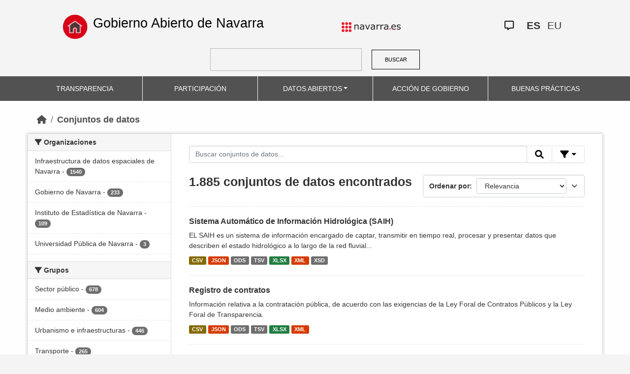

--- FILE ---
content_type: text/html; charset=utf-8
request_url: https://datosabiertos.navarra.es/es/dataset?organization_es%3DGobierno%2Bde%2BNavarra%26keywords_es%3DGastos%26tags%253DPersonal%3D%26keywords_es%3DRepresentaci%25C3%25B3n%26frequency_es%3D3%2Bmes%252Fes
body_size: 10251
content:
<!DOCTYPE html>
<!--[if IE 9]> <html lang="es" class="ie9"> <![endif]-->
<!--[if gt IE 8]><!--> <html lang="es"> <!--<![endif]-->
  <head>
    <meta charset="utf-8" />
      <meta name="generator" content="ckan 2.10.4" />
      <meta name="viewport" content="width=device-width, initial-scale=1.0">
    <title>Conjunto de datos  Production Datos Abiertos | Gobierno Abierto de Navarra</title>

    
    
    <link rel="shortcut icon" href="favicon.ico" />
    
    
        <link rel="alternate" type="text/n3" href="https://datosabiertos.navarra.es/es/catalog.n3"/>
        <link rel="alternate" type="text/turtle" href="https://datosabiertos.navarra.es/es/catalog.ttl"/>
        <link rel="alternate" type="application/rdf+xml" href="https://datosabiertos.navarra.es/es/catalog.xml"/>
        <link rel="alternate" type="application/ld+json" href="https://datosabiertos.navarra.es/es/catalog.jsonld"/>
    

    
    
  
      
  
      
      
      
    
  

<!--      add homepage/main.css file -->
      <link rel="stylesheet href='homepage/main.css'"></link>
      
      
      
      
    
  

    

    
    


    
      
      
    

    
    <link href="/webassets/base/1c87a999_main.css" rel="stylesheet"/>
<link href="/webassets/ckanext-activity/6ac15be0_activity.css" rel="stylesheet"/>
<link href="/webassets/gobierno_de_navarra/88cd81b8_main.css" rel="stylesheet"/>
<link href="/webassets/gobierno_de_navarra/80107cb6_common.css" rel="stylesheet"/>
<link href="/webassets/gobierno_de_navarra/d6300a51_nav.css" rel="stylesheet"/>
<link href="/webassets/ckanext-scheming/728ec589_scheming_css.css" rel="stylesheet"/>
<link href="/webassets/ckanext-harvest/c95a0af2_harvest_css.css" rel="stylesheet"/>
<link href="/webassets/ckanext-geoview/f197a782_geo-resource-styles.css" rel="stylesheet"/>
    
  </head>

  
  <body data-site-root="https://datosabiertos.navarra.es/" data-locale-root="https://datosabiertos.navarra.es/es/" >

    
    <div class="visually-hidden-focusable"><a href="#content">Skip to main content</a></div>
  

  
    


 


<header style="padding-top: 19.2px">
    <div class="container" style="padding-right: 6%;padding-left: 6%; background-color: #F4F4F4">
        <nav class="navbar" role="navigation">
            <div class="container-fluid" style="padding-left: 0px; padding-right: 0px">
                <!-- Brand and toggle get grouped for better mobile display -->
                <div class="">
                    <ul style="margin-left: 0px;" class="nav navbar-nav navbar-left navbar-nav-gnav">

                        <li>
                            <div class="gnav-home" style="padding: 21px; padding-top: 6%; background-color: transparent;">
                                <a href="https://gobiernoabierto.navarra.es/es" title="Inicio"
                                    style="float:none;margin-left:0;padding:12px 0;"><img
                                        style="width: 50px;height: 49px;"
                                        src="/home.png"
                                        alt="INICIO"></a>
                            </div>
                            <div style="width: 450px; display: content">                                
                                <a class="epi"
                                    style="color: black; font-style: normal; font-size: 27px;padding-left: 10px; font-family: 'Source Sans Pro',sans-serif !important"
                                    href="https://gobiernoabierto.navarra.es/es">Gobierno Abierto de Navarra</a>

                            </div>
                        </li>
                    </ul>
                </div>
                <div>
                    <ul class="nav navbar-nav navbar-right navbar-nav-gnav navbar-right-gnav" style="margin-left: 0px; margin-right: 100px;">
                        <li data-match-route="/" style="padding-top: 7px">
                            <a href="http://www.navarra.es/home_es/"><img
                                    src="/logo.navarra.es.p.gif"
                                    alt="navarra.es"></a>
                        </li>
                    </ul>
                </div>
                <div>
                    <ul class="nav navbar-nav navbar-right navbar-nav-gnav navbar-right-gnav" style="margin-left: 0px;">
                        <a target="_blank" href="https://www.navarra.es/es/atencion-ciudadana" class="gnav-icon-atencion-ciudadana "><i class="fa-regular fa-message"></i></a>
                        




<li style="padding: 7px">
    <a style= "padding-left: 0px; padding-right: 0px" class="language current-language" href="/es/dataset?organization_es%3DGobierno%2Bde%2BNavarra%26keywords_es%3DGastos%26tags%253DPersonal%3D%26keywords_es%3DRepresentaci%25C3%25B3n%26frequency_es%3D3%2Bmes%252Fes" lang="es">
        
           ES
        
    </a>
</li>

<li style="padding: 7px">
    <a style= "padding-left: 0px; padding-right: 0px" class="language " href="/eu/dataset?organization_es%3DGobierno%2Bde%2BNavarra%26keywords_es%3DGastos%26tags%253DPersonal%3D%26keywords_es%3DRepresentaci%25C3%25B3n%26frequency_es%3D3%2Bmes%252Fes" lang="eu">
        
           EU
        
    </a>
</li>

                    </ul>
                </div>
            </div><!-- /.container-fluid -->
        </nav>
        <form
            id="dataset-search-form" class="search-form gnav-search-form" method="get" data-module="select-switch"
            action="/dataset">
            <input type="text" id="edit-keys" name="q" value="" size="40" class="form-text gnav-search-input">
            <button id="submit-gnav" class="gnav-search-button" type="submit">BUSCAR</button>
        </form>
    </div>
</div>

<header style="background-color: #525252;">
    <div class="container gnav-menu-container">
        <nav class="navbar navbar-expand-lg navbar-dark" style="background-color: #525252; padding:0;">
            <div class="container-fluid gnav-menu-container-fluid">
                <button class="navbar-toggler" type="button" data-bs-toggle="collapse" data-bs-target="#bs-navbar-collapse-1"
                    aria-controls="bs-navbar-collapse-1" aria-expanded="false" aria-label="Toggle navigation">
                    <span class="navbar-toggler-icon"></span>
                </button>
                <div class="collapse navbar-collapse gnav-menu-navbar" id="bs-navbar-collapse-1">
                    <ul class="navbar-nav me-auto mb-2 mb-lg-0 gnav-menu-navbar">
                        <li class="nav-item dropdown gnav-nav-dropdown">
                            <a href="https://gobiernoabierto.navarra.es/es/transparencia"
                                class="nav-link">TRANSPARENCIA</a>
                        </li>
                        <li class="nav-item dropdown gnav-nav-dropdown">
                            <a href="https://gobiernoabierto.navarra.es/es/participacion"
                                class="nav-link">PARTICIPACIÓN</a>
                        </li>
                        <li class="nav-item dropdown gnav-nav-dropdown">
                            <a href="/es" class="nav-link dropdown-toggle">DATOS ABIERTOS</a>
                            <ul class="dropdown-menu gnav-dropdown-menu">
                                <li><a class="dropdown-item" href="https://gobiernoabierto.navarra.es/es/open-data/datos-abiertos">Datos Abiertos ¿Qué es?</a></li>
                                <li><hr class="dropdown-divider"></li>
                                <li><a class="dropdown-item" href="/es/dataset">Conjuntos de datos</a></li>
                                <li><a class="dropdown-item" href="/es/organization">Organizaciones</a></li>
                                <li><a class="dropdown-item" href="/es/group">Grupos</a></li>
                                <li><hr class="dropdown-divider"></li>
                                <li><a class="dropdown-item" href="https://gobiernoabierto.navarra.es/es/open-data/recursos-api">Recursos - API</a></li>
                                <li><a class="dropdown-item" href="https://gobiernoabierto.navarra.es/es/open-data/reutilizacion-aplicaciones-con-datos-abiertos">Reutilización</a></li>
                            </ul>
                        </li>
                        <li class="nav-item dropdown gnav-nav-dropdown">
                            <a href="https://gobiernoabierto.navarra.es/es/gobernanza"
                                class="nav-link">ACCIÓN DE GOBIERNO</a>
                        </li>
                        <li class="nav-item dropdown gnav-nav-dropdown">
                            <a href="https://gobiernoabierto.navarra.es/es/buenaspracticas"
                                class="nav-link">BUENAS PRÁCTICAS</a>
                        </li>
                    </ul>
                </div><!-- /.navbar-collapse -->
            </div><!-- /container-fluid -->
        </nav>
    </div>
</header>


  
    <div class="main">
      <div id="content" class="container">
        
          
            <div class="flash-messages">
              
                
              
            </div>
          

          
            <div class="toolbar" role="navigation" aria-label="Miga de pan">
              
                
                  <ol class="breadcrumb">
                    
<li class="home"><a href="/es/" aria-label="Inicio"><i class="fa fa-home"></i><span> Inicio</span></a></li>
                    
  <li class="active"><a href="/es/dataset/">Conjuntos de datos</a></li>

                  </ol>
                
              
            </div>
          

          <div class="row wrapper">
            
            
            

            
              <aside class="secondary col-md-3">
                
                
  <div class="filters">
    <div>
      
        

    
    
    
        
        <section class="module module-narrow module-shallow">
            
            <h2 class="module-heading">
                <i class="fa fa-filter"></i>
                Organizaciones
            </h2>
            
            
            
                
                <nav aria-label="Organizaciones">
                    <ul class="list-unstyled nav nav-simple nav-facet">
                    
                        
                        
                        
                        
                        <li class="nav-item ">
                        <a href="/es/dataset/?organization_es%3DGobierno%2Bde%2BNavarra%26keywords_es%3DGastos%26tags%253DPersonal%3D%26keywords_es%3DRepresentaci%25C3%25B3n%26frequency_es%3D3%2Bmes%252Fes=&amp;organization_es=Infraestructura+de+datos+espaciales+de+Navarra" title="Infraestructura de datos espaciales de Navarra">
                            <span class="item-label">Infraestructura de datos espaciales de Navarra</span>
                            <span class="hidden separator"> - </span>
                            <span class="item-count badge">1540</span>
                            
                        </a>
                        </li>
                    
                        
                        
                        
                        
                        <li class="nav-item ">
                        <a href="/es/dataset/?organization_es%3DGobierno%2Bde%2BNavarra%26keywords_es%3DGastos%26tags%253DPersonal%3D%26keywords_es%3DRepresentaci%25C3%25B3n%26frequency_es%3D3%2Bmes%252Fes=&amp;organization_es=Gobierno+de+Navarra" title="">
                            <span class="item-label">Gobierno de Navarra</span>
                            <span class="hidden separator"> - </span>
                            <span class="item-count badge">233</span>
                            
                        </a>
                        </li>
                    
                        
                        
                        
                        
                        <li class="nav-item ">
                        <a href="/es/dataset/?organization_es%3DGobierno%2Bde%2BNavarra%26keywords_es%3DGastos%26tags%253DPersonal%3D%26keywords_es%3DRepresentaci%25C3%25B3n%26frequency_es%3D3%2Bmes%252Fes=&amp;organization_es=Instituto+de+Estad%C3%ADstica+de+Navarra" title="Instituto de Estadística de Navarra">
                            <span class="item-label">Instituto de Estadística de Navarra</span>
                            <span class="hidden separator"> - </span>
                            <span class="item-count badge">109</span>
                            
                        </a>
                        </li>
                    
                        
                        
                        
                        
                        <li class="nav-item ">
                        <a href="/es/dataset/?organization_es%3DGobierno%2Bde%2BNavarra%26keywords_es%3DGastos%26tags%253DPersonal%3D%26keywords_es%3DRepresentaci%25C3%25B3n%26frequency_es%3D3%2Bmes%252Fes=&amp;organization_es=Universidad+P%C3%BAblica+de+Navarra" title="Universidad Pública de Navarra">
                            <span class="item-label">Universidad Pública de Navarra</span>
                            <span class="hidden separator"> - </span>
                            <span class="item-count badge">3</span>
                            
                        </a>
                        </li>
                    
                    </ul>
                </nav>

                <p class="module-footer">
                    
                    
                    
                </p>
                
            
            
        </section>
        
    
    

      
        

    
    
    
        
        <section class="module module-narrow module-shallow">
            
            <h2 class="module-heading">
                <i class="fa fa-filter"></i>
                Grupos
            </h2>
            
            
            
                
                <nav aria-label="Grupos">
                    <ul class="list-unstyled nav nav-simple nav-facet">
                    
                        
                        
                        
                        
                        <li class="nav-item ">
                        <a href="/es/dataset/?organization_es%3DGobierno%2Bde%2BNavarra%26keywords_es%3DGastos%26tags%253DPersonal%3D%26keywords_es%3DRepresentaci%25C3%25B3n%26frequency_es%3D3%2Bmes%252Fes=&amp;groups_es=Sector+p%C3%BAblico" title="">
                            <span class="item-label">Sector público</span>
                            <span class="hidden separator"> - </span>
                            <span class="item-count badge">678</span>
                            
                        </a>
                        </li>
                    
                        
                        
                        
                        
                        <li class="nav-item ">
                        <a href="/es/dataset/?organization_es%3DGobierno%2Bde%2BNavarra%26keywords_es%3DGastos%26tags%253DPersonal%3D%26keywords_es%3DRepresentaci%25C3%25B3n%26frequency_es%3D3%2Bmes%252Fes=&amp;groups_es=Medio+ambiente" title="">
                            <span class="item-label">Medio ambiente</span>
                            <span class="hidden separator"> - </span>
                            <span class="item-count badge">604</span>
                            
                        </a>
                        </li>
                    
                        
                        
                        
                        
                        <li class="nav-item ">
                        <a href="/es/dataset/?organization_es%3DGobierno%2Bde%2BNavarra%26keywords_es%3DGastos%26tags%253DPersonal%3D%26keywords_es%3DRepresentaci%25C3%25B3n%26frequency_es%3D3%2Bmes%252Fes=&amp;groups_es=Urbanismo+e+infraestructuras" title="Urbanismo e infraestructuras">
                            <span class="item-label">Urbanismo e infraestructuras</span>
                            <span class="hidden separator"> - </span>
                            <span class="item-count badge">446</span>
                            
                        </a>
                        </li>
                    
                        
                        
                        
                        
                        <li class="nav-item ">
                        <a href="/es/dataset/?organization_es%3DGobierno%2Bde%2BNavarra%26keywords_es%3DGastos%26tags%253DPersonal%3D%26keywords_es%3DRepresentaci%25C3%25B3n%26frequency_es%3D3%2Bmes%252Fes=&amp;groups_es=Transporte" title="">
                            <span class="item-label">Transporte</span>
                            <span class="hidden separator"> - </span>
                            <span class="item-count badge">265</span>
                            
                        </a>
                        </li>
                    
                        
                        
                        
                        
                        <li class="nav-item ">
                        <a href="/es/dataset/?organization_es%3DGobierno%2Bde%2BNavarra%26keywords_es%3DGastos%26tags%253DPersonal%3D%26keywords_es%3DRepresentaci%25C3%25B3n%26frequency_es%3D3%2Bmes%252Fes=&amp;groups_es=Salud" title="">
                            <span class="item-label">Salud</span>
                            <span class="hidden separator"> - </span>
                            <span class="item-count badge">179</span>
                            
                        </a>
                        </li>
                    
                        
                        
                        
                        
                        <li class="nav-item ">
                        <a href="/es/dataset/?organization_es%3DGobierno%2Bde%2BNavarra%26keywords_es%3DGastos%26tags%253DPersonal%3D%26keywords_es%3DRepresentaci%25C3%25B3n%26frequency_es%3D3%2Bmes%252Fes=&amp;groups_es=Econom%C3%ADa" title="">
                            <span class="item-label">Economía</span>
                            <span class="hidden separator"> - </span>
                            <span class="item-count badge">156</span>
                            
                        </a>
                        </li>
                    
                        
                        
                        
                        
                        <li class="nav-item ">
                        <a href="/es/dataset/?organization_es%3DGobierno%2Bde%2BNavarra%26keywords_es%3DGastos%26tags%253DPersonal%3D%26keywords_es%3DRepresentaci%25C3%25B3n%26frequency_es%3D3%2Bmes%252Fes=&amp;groups_es=Sociedad+y+bienestar" title="">
                            <span class="item-label">Sociedad y bienestar</span>
                            <span class="hidden separator"> - </span>
                            <span class="item-count badge">122</span>
                            
                        </a>
                        </li>
                    
                        
                        
                        
                        
                        <li class="nav-item ">
                        <a href="/es/dataset/?organization_es%3DGobierno%2Bde%2BNavarra%26keywords_es%3DGastos%26tags%253DPersonal%3D%26keywords_es%3DRepresentaci%25C3%25B3n%26frequency_es%3D3%2Bmes%252Fes=&amp;groups_es=Hacienda" title="">
                            <span class="item-label">Hacienda</span>
                            <span class="hidden separator"> - </span>
                            <span class="item-count badge">112</span>
                            
                        </a>
                        </li>
                    
                        
                        
                        
                        
                        <li class="nav-item ">
                        <a href="/es/dataset/?organization_es%3DGobierno%2Bde%2BNavarra%26keywords_es%3DGastos%26tags%253DPersonal%3D%26keywords_es%3DRepresentaci%25C3%25B3n%26frequency_es%3D3%2Bmes%252Fes=&amp;groups_es=Medio+rural+y+pesca" title="">
                            <span class="item-label">Medio rural y pesca</span>
                            <span class="hidden separator"> - </span>
                            <span class="item-count badge">70</span>
                            
                        </a>
                        </li>
                    
                        
                        
                        
                        
                        <li class="nav-item ">
                        <a href="/es/dataset/?organization_es%3DGobierno%2Bde%2BNavarra%26keywords_es%3DGastos%26tags%253DPersonal%3D%26keywords_es%3DRepresentaci%25C3%25B3n%26frequency_es%3D3%2Bmes%252Fes=&amp;groups_es=Ciencia+y+tecnolog%C3%ADa" title="">
                            <span class="item-label">Ciencia y tecnología</span>
                            <span class="hidden separator"> - </span>
                            <span class="item-count badge">31</span>
                            
                        </a>
                        </li>
                    
                    </ul>
                </nav>

                <p class="module-footer">
                    
                    
                        <a href="/es/dataset/?organization_es%3DGobierno%2Bde%2BNavarra%26keywords_es%3DGastos%26tags%253DPersonal%3D%26keywords_es%3DRepresentaci%25C3%25B3n%26frequency_es%3D3%2Bmes%252Fes=&amp;_groups_es_limit=0" class="read-more">Ver más Grupos</a>
                    
                    
                </p>
                
            
            
        </section>
        
    
    

      
        

    
    
    
        
        <section class="module module-narrow module-shallow">
            
            <h2 class="module-heading">
                <i class="fa fa-filter"></i>
                Formatos
            </h2>
            
            
            
                
                <nav aria-label="Formatos">
                    <ul class="list-unstyled nav nav-simple nav-facet">
                    
                        
                        
                        
                        
                        <li class="nav-item ">
                        <a href="/es/dataset/?organization_es%3DGobierno%2Bde%2BNavarra%26keywords_es%3DGastos%26tags%253DPersonal%3D%26keywords_es%3DRepresentaci%25C3%25B3n%26frequency_es%3D3%2Bmes%252Fes=&amp;res_format=SHP" title="">
                            <span class="item-label">SHP</span>
                            <span class="hidden separator"> - </span>
                            <span class="item-count badge">1335</span>
                            
                        </a>
                        </li>
                    
                        
                        
                        
                        
                        <li class="nav-item ">
                        <a href="/es/dataset/?organization_es%3DGobierno%2Bde%2BNavarra%26keywords_es%3DGastos%26tags%253DPersonal%3D%26keywords_es%3DRepresentaci%25C3%25B3n%26frequency_es%3D3%2Bmes%252Fes=&amp;res_format=XML" title="">
                            <span class="item-label">XML</span>
                            <span class="hidden separator"> - </span>
                            <span class="item-count badge">213</span>
                            
                        </a>
                        </li>
                    
                        
                        
                        
                        
                        <li class="nav-item ">
                        <a href="/es/dataset/?organization_es%3DGobierno%2Bde%2BNavarra%26keywords_es%3DGastos%26tags%253DPersonal%3D%26keywords_es%3DRepresentaci%25C3%25B3n%26frequency_es%3D3%2Bmes%252Fes=&amp;res_format=XLSX" title="">
                            <span class="item-label">XLSX</span>
                            <span class="hidden separator"> - </span>
                            <span class="item-count badge">212</span>
                            
                        </a>
                        </li>
                    
                        
                        
                        
                        
                        <li class="nav-item ">
                        <a href="/es/dataset/?organization_es%3DGobierno%2Bde%2BNavarra%26keywords_es%3DGastos%26tags%253DPersonal%3D%26keywords_es%3DRepresentaci%25C3%25B3n%26frequency_es%3D3%2Bmes%252Fes=&amp;res_format=CSV" title="">
                            <span class="item-label">CSV</span>
                            <span class="hidden separator"> - </span>
                            <span class="item-count badge">211</span>
                            
                        </a>
                        </li>
                    
                        
                        
                        
                        
                        <li class="nav-item ">
                        <a href="/es/dataset/?organization_es%3DGobierno%2Bde%2BNavarra%26keywords_es%3DGastos%26tags%253DPersonal%3D%26keywords_es%3DRepresentaci%25C3%25B3n%26frequency_es%3D3%2Bmes%252Fes=&amp;res_format=ODS" title="">
                            <span class="item-label">ODS</span>
                            <span class="hidden separator"> - </span>
                            <span class="item-count badge">211</span>
                            
                        </a>
                        </li>
                    
                        
                        
                        
                        
                        <li class="nav-item ">
                        <a href="/es/dataset/?organization_es%3DGobierno%2Bde%2BNavarra%26keywords_es%3DGastos%26tags%253DPersonal%3D%26keywords_es%3DRepresentaci%25C3%25B3n%26frequency_es%3D3%2Bmes%252Fes=&amp;res_format=JSON" title="">
                            <span class="item-label">JSON</span>
                            <span class="hidden separator"> - </span>
                            <span class="item-count badge">210</span>
                            
                        </a>
                        </li>
                    
                        
                        
                        
                        
                        <li class="nav-item ">
                        <a href="/es/dataset/?organization_es%3DGobierno%2Bde%2BNavarra%26keywords_es%3DGastos%26tags%253DPersonal%3D%26keywords_es%3DRepresentaci%25C3%25B3n%26frequency_es%3D3%2Bmes%252Fes=&amp;res_format=TSV" title="">
                            <span class="item-label">TSV</span>
                            <span class="hidden separator"> - </span>
                            <span class="item-count badge">210</span>
                            
                        </a>
                        </li>
                    
                        
                        
                        
                        
                        <li class="nav-item ">
                        <a href="/es/dataset/?organization_es%3DGobierno%2Bde%2BNavarra%26keywords_es%3DGastos%26tags%253DPersonal%3D%26keywords_es%3DRepresentaci%25C3%25B3n%26frequency_es%3D3%2Bmes%252Fes=&amp;res_format=URL" title="">
                            <span class="item-label">URL</span>
                            <span class="hidden separator"> - </span>
                            <span class="item-count badge">122</span>
                            
                        </a>
                        </li>
                    
                        
                        
                        
                        
                        <li class="nav-item ">
                        <a href="/es/dataset/?organization_es%3DGobierno%2Bde%2BNavarra%26keywords_es%3DGastos%26tags%253DPersonal%3D%26keywords_es%3DRepresentaci%25C3%25B3n%26frequency_es%3D3%2Bmes%252Fes=&amp;res_format=GEOTIFF" title="">
                            <span class="item-label">GEOTIFF</span>
                            <span class="hidden separator"> - </span>
                            <span class="item-count badge">82</span>
                            
                        </a>
                        </li>
                    
                        
                        
                        
                        
                        <li class="nav-item ">
                        <a href="/es/dataset/?organization_es%3DGobierno%2Bde%2BNavarra%26keywords_es%3DGastos%26tags%253DPersonal%3D%26keywords_es%3DRepresentaci%25C3%25B3n%26frequency_es%3D3%2Bmes%252Fes=&amp;res_format=DWG" title="">
                            <span class="item-label">DWG</span>
                            <span class="hidden separator"> - </span>
                            <span class="item-count badge">42</span>
                            
                        </a>
                        </li>
                    
                    </ul>
                </nav>

                <p class="module-footer">
                    
                    
                        <a href="/es/dataset/?organization_es%3DGobierno%2Bde%2BNavarra%26keywords_es%3DGastos%26tags%253DPersonal%3D%26keywords_es%3DRepresentaci%25C3%25B3n%26frequency_es%3D3%2Bmes%252Fes=&amp;_res_format_limit=0" class="read-more">Ver más Formatos</a>
                    
                    
                </p>
                
            
            
        </section>
        
    
    

      
        

    
    
    
        
        <section class="module module-narrow module-shallow">
            
            <h2 class="module-heading">
                <i class="fa fa-filter"></i>
                Licencias
            </h2>
            
            
            
                
                <nav aria-label="Licencias">
                    <ul class="list-unstyled nav nav-simple nav-facet">
                    
                        
                        
                        
                        
                        <li class="nav-item ">
                        <a href="/es/dataset/?organization_es%3DGobierno%2Bde%2BNavarra%26keywords_es%3DGastos%26tags%253DPersonal%3D%26keywords_es%3DRepresentaci%25C3%25B3n%26frequency_es%3D3%2Bmes%252Fes=&amp;license_id=CC-BY-4.0" title="Creative Commons Attribution 4.0">
                            <span class="item-label">Creative Commons Attribution 4.0</span>
                            <span class="hidden separator"> - </span>
                            <span class="item-count badge">1885</span>
                            
                        </a>
                        </li>
                    
                    </ul>
                </nav>

                <p class="module-footer">
                    
                    
                    
                </p>
                
            
            
        </section>
        
    
    

      
        

    
    
    
        
        <section class="module module-narrow module-shallow">
            
            <h2 class="module-heading">
                <i class="fa fa-filter"></i>
                Departamentos
            </h2>
            
            
            
                
                <nav aria-label="Departamentos">
                    <ul class="list-unstyled nav nav-simple nav-facet">
                    
                        
                        
                        
                        
                        <li class="nav-item ">
                        <a href="/es/dataset/?organization_es%3DGobierno%2Bde%2BNavarra%26keywords_es%3DGastos%26tags%253DPersonal%3D%26keywords_es%3DRepresentaci%25C3%25B3n%26frequency_es%3D3%2Bmes%252Fes=&amp;department_es=Departamento+de+Presidencia+e+Igualdad" title="Departamento de Presidencia e Igualdad">
                            <span class="item-label">Departamento de Presidencia e Igualdad</span>
                            <span class="hidden separator"> - </span>
                            <span class="item-count badge">121</span>
                            
                        </a>
                        </li>
                    
                        
                        
                        
                        
                        <li class="nav-item ">
                        <a href="/es/dataset/?organization_es%3DGobierno%2Bde%2BNavarra%26keywords_es%3DGastos%26tags%253DPersonal%3D%26keywords_es%3DRepresentaci%25C3%25B3n%26frequency_es%3D3%2Bmes%252Fes=&amp;department_es=Departamento+de+Econom%C3%ADa+y+Hacienda" title="Departamento de Economía y Hacienda">
                            <span class="item-label">Departamento de Economía y Hacienda</span>
                            <span class="hidden separator"> - </span>
                            <span class="item-count badge">65</span>
                            
                        </a>
                        </li>
                    
                        
                        
                        
                        
                        <li class="nav-item ">
                        <a href="/es/dataset/?organization_es%3DGobierno%2Bde%2BNavarra%26keywords_es%3DGastos%26tags%253DPersonal%3D%26keywords_es%3DRepresentaci%25C3%25B3n%26frequency_es%3D3%2Bmes%252Fes=&amp;department_es=Departamento+de+Desarrollo+Rural+y+Medio+Ambiente" title="Departamento de Desarrollo Rural y Medio Ambiente">
                            <span class="item-label">Departamento de Desarrollo Rural y Medio Ambiente</span>
                            <span class="hidden separator"> - </span>
                            <span class="item-count badge">43</span>
                            
                        </a>
                        </li>
                    
                        
                        
                        
                        
                        <li class="nav-item ">
                        <a href="/es/dataset/?organization_es%3DGobierno%2Bde%2BNavarra%26keywords_es%3DGastos%26tags%253DPersonal%3D%26keywords_es%3DRepresentaci%25C3%25B3n%26frequency_es%3D3%2Bmes%252Fes=&amp;department_es=Departamento+de+Cultura%2C+Deporte+y+Turismo" title="Departamento de Cultura, Deporte y Turismo">
                            <span class="item-label">Departamento de Cultura, Deporte y Turismo</span>
                            <span class="hidden separator"> - </span>
                            <span class="item-count badge">27</span>
                            
                        </a>
                        </li>
                    
                        
                        
                        
                        
                        <li class="nav-item ">
                        <a href="/es/dataset/?organization_es%3DGobierno%2Bde%2BNavarra%26keywords_es%3DGastos%26tags%253DPersonal%3D%26keywords_es%3DRepresentaci%25C3%25B3n%26frequency_es%3D3%2Bmes%252Fes=&amp;department_es=Departamento+de+Vivienda%2C+Juventud+y+Pol%C3%ADticas+Migratorias" title="Departamento de Vivienda, Juventud y Políticas Migratorias">
                            <span class="item-label">Departamento de Vivienda, Juventud y Políticas Migratorias</span>
                            <span class="hidden separator"> - </span>
                            <span class="item-count badge">21</span>
                            
                        </a>
                        </li>
                    
                        
                        
                        
                        
                        <li class="nav-item ">
                        <a href="/es/dataset/?organization_es%3DGobierno%2Bde%2BNavarra%26keywords_es%3DGastos%26tags%253DPersonal%3D%26keywords_es%3DRepresentaci%25C3%25B3n%26frequency_es%3D3%2Bmes%252Fes=&amp;department_es=Departamento+de+Interior%2C+Funci%C3%B3n+P%C3%BAblica+y+Justicia" title="Departamento de Interior, Función Pública y Justicia">
                            <span class="item-label">Departamento de Interior, Función Pública y Justicia</span>
                            <span class="hidden separator"> - </span>
                            <span class="item-count badge">20</span>
                            
                        </a>
                        </li>
                    
                        
                        
                        
                        
                        <li class="nav-item ">
                        <a href="/es/dataset/?organization_es%3DGobierno%2Bde%2BNavarra%26keywords_es%3DGastos%26tags%253DPersonal%3D%26keywords_es%3DRepresentaci%25C3%25B3n%26frequency_es%3D3%2Bmes%252Fes=&amp;department_es=Departamento+de+Cohesi%C3%B3n+Territorial" title="Departamento de Cohesión Territorial">
                            <span class="item-label">Departamento de Cohesión Territorial</span>
                            <span class="hidden separator"> - </span>
                            <span class="item-count badge">13</span>
                            
                        </a>
                        </li>
                    
                        
                        
                        
                        
                        <li class="nav-item ">
                        <a href="/es/dataset/?organization_es%3DGobierno%2Bde%2BNavarra%26keywords_es%3DGastos%26tags%253DPersonal%3D%26keywords_es%3DRepresentaci%25C3%25B3n%26frequency_es%3D3%2Bmes%252Fes=&amp;department_es=Departamento+de+Derechos+Sociales%2C+Econom%C3%ADa+Social+y+Empleo" title="Departamento de Derechos Sociales, Economía Social y Empleo">
                            <span class="item-label">Departamento de Derechos Sociales, Economía Social y Empleo</span>
                            <span class="hidden separator"> - </span>
                            <span class="item-count badge">10</span>
                            
                        </a>
                        </li>
                    
                        
                        
                        
                        
                        <li class="nav-item ">
                        <a href="/es/dataset/?organization_es%3DGobierno%2Bde%2BNavarra%26keywords_es%3DGastos%26tags%253DPersonal%3D%26keywords_es%3DRepresentaci%25C3%25B3n%26frequency_es%3D3%2Bmes%252Fes=&amp;department_es=Departamento+de+Salud" title="">
                            <span class="item-label">Departamento de Salud</span>
                            <span class="hidden separator"> - </span>
                            <span class="item-count badge">10</span>
                            
                        </a>
                        </li>
                    
                        
                        
                        
                        
                        <li class="nav-item ">
                        <a href="/es/dataset/?organization_es%3DGobierno%2Bde%2BNavarra%26keywords_es%3DGastos%26tags%253DPersonal%3D%26keywords_es%3DRepresentaci%25C3%25B3n%26frequency_es%3D3%2Bmes%252Fes=&amp;department_es=Departamento+de+Industria+y+de+Transici%C3%B3n+Ecol%C3%B3gica+y+Digital+Empresarial" title="Departamento de Industria y de Transición Ecológica y Digital Empresarial">
                            <span class="item-label">Departamento de Industria y de Transición Ecológica y Digital Empresarial</span>
                            <span class="hidden separator"> - </span>
                            <span class="item-count badge">4</span>
                            
                        </a>
                        </li>
                    
                    </ul>
                </nav>

                <p class="module-footer">
                    
                    
                        <a href="/es/dataset/?organization_es%3DGobierno%2Bde%2BNavarra%26keywords_es%3DGastos%26tags%253DPersonal%3D%26keywords_es%3DRepresentaci%25C3%25B3n%26frequency_es%3D3%2Bmes%252Fes=&amp;_department_es_limit=0" class="read-more">Ver más Departamentos</a>
                    
                    
                </p>
                
            
            
        </section>
        
    
    

      
        

    
    
    
        
        <section class="module module-narrow module-shallow">
            
            <h2 class="module-heading">
                <i class="fa fa-filter"></i>
                Frecuencia de actualización
            </h2>
            
            
            
                
                <nav aria-label="Frecuencia de actualización">
                    <ul class="list-unstyled nav nav-simple nav-facet">
                    
                        
                        
                        
                        
                        <li class="nav-item ">
                        <a href="/es/dataset/?organization_es%3DGobierno%2Bde%2BNavarra%26keywords_es%3DGastos%26tags%253DPersonal%3D%26keywords_es%3DRepresentaci%25C3%25B3n%26frequency_es%3D3%2Bmes%252Fes=&amp;frequency_es=Sin+frecuencia" title="">
                            <span class="item-label">Sin frecuencia</span>
                            <span class="hidden separator"> - </span>
                            <span class="item-count badge">1591</span>
                            
                        </a>
                        </li>
                    
                        
                        
                        
                        
                        <li class="nav-item ">
                        <a href="/es/dataset/?organization_es%3DGobierno%2Bde%2BNavarra%26keywords_es%3DGastos%26tags%253DPersonal%3D%26keywords_es%3DRepresentaci%25C3%25B3n%26frequency_es%3D3%2Bmes%252Fes=&amp;frequency_es=1+a%C3%B1o%2Fs" title="">
                            <span class="item-label">1 año/s</span>
                            <span class="hidden separator"> - </span>
                            <span class="item-count badge">111</span>
                            
                        </a>
                        </li>
                    
                        
                        
                        
                        
                        <li class="nav-item ">
                        <a href="/es/dataset/?organization_es%3DGobierno%2Bde%2BNavarra%26keywords_es%3DGastos%26tags%253DPersonal%3D%26keywords_es%3DRepresentaci%25C3%25B3n%26frequency_es%3D3%2Bmes%252Fes=&amp;frequency_es=3+mes%2Fes" title="">
                            <span class="item-label">3 mes/es</span>
                            <span class="hidden separator"> - </span>
                            <span class="item-count badge">66</span>
                            
                        </a>
                        </li>
                    
                        
                        
                        
                        
                        <li class="nav-item ">
                        <a href="/es/dataset/?organization_es%3DGobierno%2Bde%2BNavarra%26keywords_es%3DGastos%26tags%253DPersonal%3D%26keywords_es%3DRepresentaci%25C3%25B3n%26frequency_es%3D3%2Bmes%252Fes=&amp;frequency_es=1+d%C3%ADa%2Fs" title="">
                            <span class="item-label">1 día/s</span>
                            <span class="hidden separator"> - </span>
                            <span class="item-count badge">47</span>
                            
                        </a>
                        </li>
                    
                        
                        
                        
                        
                        <li class="nav-item ">
                        <a href="/es/dataset/?organization_es%3DGobierno%2Bde%2BNavarra%26keywords_es%3DGastos%26tags%253DPersonal%3D%26keywords_es%3DRepresentaci%25C3%25B3n%26frequency_es%3D3%2Bmes%252Fes=&amp;frequency_es=1+mes%2Fes" title="">
                            <span class="item-label">1 mes/es</span>
                            <span class="hidden separator"> - </span>
                            <span class="item-count badge">43</span>
                            
                        </a>
                        </li>
                    
                        
                        
                        
                        
                        <li class="nav-item ">
                        <a href="/es/dataset/?organization_es%3DGobierno%2Bde%2BNavarra%26keywords_es%3DGastos%26tags%253DPersonal%3D%26keywords_es%3DRepresentaci%25C3%25B3n%26frequency_es%3D3%2Bmes%252Fes=&amp;frequency_es=4+a%C3%B1o%2Fs" title="">
                            <span class="item-label">4 año/s</span>
                            <span class="hidden separator"> - </span>
                            <span class="item-count badge">6</span>
                            
                        </a>
                        </li>
                    
                        
                        
                        
                        
                        <li class="nav-item ">
                        <a href="/es/dataset/?organization_es%3DGobierno%2Bde%2BNavarra%26keywords_es%3DGastos%26tags%253DPersonal%3D%26keywords_es%3DRepresentaci%25C3%25B3n%26frequency_es%3D3%2Bmes%252Fes=&amp;frequency_es=1+semana%2Fs" title="">
                            <span class="item-label">1 semana/s</span>
                            <span class="hidden separator"> - </span>
                            <span class="item-count badge">5</span>
                            
                        </a>
                        </li>
                    
                        
                        
                        
                        
                        <li class="nav-item ">
                        <a href="/es/dataset/?organization_es%3DGobierno%2Bde%2BNavarra%26keywords_es%3DGastos%26tags%253DPersonal%3D%26keywords_es%3DRepresentaci%25C3%25B3n%26frequency_es%3D3%2Bmes%252Fes=&amp;frequency_es=2+a%C3%B1o%2Fs" title="">
                            <span class="item-label">2 año/s</span>
                            <span class="hidden separator"> - </span>
                            <span class="item-count badge">4</span>
                            
                        </a>
                        </li>
                    
                        
                        
                        
                        
                        <li class="nav-item ">
                        <a href="/es/dataset/?organization_es%3DGobierno%2Bde%2BNavarra%26keywords_es%3DGastos%26tags%253DPersonal%3D%26keywords_es%3DRepresentaci%25C3%25B3n%26frequency_es%3D3%2Bmes%252Fes=&amp;frequency_es=6+mes%2Fes" title="">
                            <span class="item-label">6 mes/es</span>
                            <span class="hidden separator"> - </span>
                            <span class="item-count badge">3</span>
                            
                        </a>
                        </li>
                    
                        
                        
                        
                        
                        <li class="nav-item ">
                        <a href="/es/dataset/?organization_es%3DGobierno%2Bde%2BNavarra%26keywords_es%3DGastos%26tags%253DPersonal%3D%26keywords_es%3DRepresentaci%25C3%25B3n%26frequency_es%3D3%2Bmes%252Fes=&amp;frequency_es=10+minuto%2Fs" title="">
                            <span class="item-label">10 minuto/s</span>
                            <span class="hidden separator"> - </span>
                            <span class="item-count badge">2</span>
                            
                        </a>
                        </li>
                    
                    </ul>
                </nav>

                <p class="module-footer">
                    
                    
                        <a href="/es/dataset/?organization_es%3DGobierno%2Bde%2BNavarra%26keywords_es%3DGastos%26tags%253DPersonal%3D%26keywords_es%3DRepresentaci%25C3%25B3n%26frequency_es%3D3%2Bmes%252Fes=&amp;_frequency_es_limit=0" class="read-more">Ver más Frecuencia de actualización</a>
                    
                    
                </p>
                
            
            
        </section>
        
    
    

      
        

    
    
    
        
        <section class="module module-narrow module-shallow">
            
            <h2 class="module-heading">
                <i class="fa fa-filter"></i>
                Palabras clave
            </h2>
            
            
            
                
                <nav aria-label="Palabras clave">
                    <ul class="list-unstyled nav nav-simple nav-facet">
                    
                        
                        
                        
                        
                        <li class="nav-item ">
                        <a href="/es/dataset/?organization_es%3DGobierno%2Bde%2BNavarra%26keywords_es%3DGastos%26tags%253DPersonal%3D%26keywords_es%3DRepresentaci%25C3%25B3n%26frequency_es%3D3%2Bmes%252Fes=&amp;keywords_es=Presupuestos" title="">
                            <span class="item-label">Presupuestos</span>
                            <span class="hidden separator"> - </span>
                            <span class="item-count badge">58</span>
                            
                        </a>
                        </li>
                    
                        
                        
                        
                        
                        <li class="nav-item ">
                        <a href="/es/dataset/?organization_es%3DGobierno%2Bde%2BNavarra%26keywords_es%3DGastos%26tags%253DPersonal%3D%26keywords_es%3DRepresentaci%25C3%25B3n%26frequency_es%3D3%2Bmes%252Fes=&amp;keywords_es=Cuentas" title="">
                            <span class="item-label">Cuentas</span>
                            <span class="hidden separator"> - </span>
                            <span class="item-count badge">35</span>
                            
                        </a>
                        </li>
                    
                        
                        
                        
                        
                        <li class="nav-item ">
                        <a href="/es/dataset/?organization_es%3DGobierno%2Bde%2BNavarra%26keywords_es%3DGastos%26tags%253DPersonal%3D%26keywords_es%3DRepresentaci%25C3%25B3n%26frequency_es%3D3%2Bmes%252Fes=&amp;keywords_es=Generales" title="">
                            <span class="item-label">Generales</span>
                            <span class="hidden separator"> - </span>
                            <span class="item-count badge">32</span>
                            
                        </a>
                        </li>
                    
                        
                        
                        
                        
                        <li class="nav-item ">
                        <a href="/es/dataset/?organization_es%3DGobierno%2Bde%2BNavarra%26keywords_es%3DGastos%26tags%253DPersonal%3D%26keywords_es%3DRepresentaci%25C3%25B3n%26frequency_es%3D3%2Bmes%252Fes=&amp;keywords_es=Rendici%C3%B3n+de+cuentas" title="">
                            <span class="item-label">Rendición de cuentas</span>
                            <span class="hidden separator"> - </span>
                            <span class="item-count badge">27</span>
                            
                        </a>
                        </li>
                    
                        
                        
                        
                        
                        <li class="nav-item ">
                        <a href="/es/dataset/?organization_es%3DGobierno%2Bde%2BNavarra%26keywords_es%3DGastos%26tags%253DPersonal%3D%26keywords_es%3DRepresentaci%25C3%25B3n%26frequency_es%3D3%2Bmes%252Fes=&amp;keywords_es=Gastos" title="">
                            <span class="item-label">Gastos</span>
                            <span class="hidden separator"> - </span>
                            <span class="item-count badge">23</span>
                            
                        </a>
                        </li>
                    
                        
                        
                        
                        
                        <li class="nav-item ">
                        <a href="/es/dataset/?organization_es%3DGobierno%2Bde%2BNavarra%26keywords_es%3DGastos%26tags%253DPersonal%3D%26keywords_es%3DRepresentaci%25C3%25B3n%26frequency_es%3D3%2Bmes%252Fes=&amp;keywords_es=Contaminaci%C3%B3n" title="">
                            <span class="item-label">Contaminación</span>
                            <span class="hidden separator"> - </span>
                            <span class="item-count badge">17</span>
                            
                        </a>
                        </li>
                    
                        
                        
                        
                        
                        <li class="nav-item ">
                        <a href="/es/dataset/?organization_es%3DGobierno%2Bde%2BNavarra%26keywords_es%3DGastos%26tags%253DPersonal%3D%26keywords_es%3DRepresentaci%25C3%25B3n%26frequency_es%3D3%2Bmes%252Fes=&amp;keywords_es=Ingresos" title="">
                            <span class="item-label">Ingresos</span>
                            <span class="hidden separator"> - </span>
                            <span class="item-count badge">17</span>
                            
                        </a>
                        </li>
                    
                        
                        
                        
                        
                        <li class="nav-item ">
                        <a href="/es/dataset/?organization_es%3DGobierno%2Bde%2BNavarra%26keywords_es%3DGastos%26tags%253DPersonal%3D%26keywords_es%3DRepresentaci%25C3%25B3n%26frequency_es%3D3%2Bmes%252Fes=&amp;keywords_es=VPO" title="">
                            <span class="item-label">VPO</span>
                            <span class="hidden separator"> - </span>
                            <span class="item-count badge">17</span>
                            
                        </a>
                        </li>
                    
                        
                        
                        
                        
                        <li class="nav-item ">
                        <a href="/es/dataset/?organization_es%3DGobierno%2Bde%2BNavarra%26keywords_es%3DGastos%26tags%253DPersonal%3D%26keywords_es%3DRepresentaci%25C3%25B3n%26frequency_es%3D3%2Bmes%252Fes=&amp;keywords_es=Aire" title="">
                            <span class="item-label">Aire</span>
                            <span class="hidden separator"> - </span>
                            <span class="item-count badge">16</span>
                            
                        </a>
                        </li>
                    
                        
                        
                        
                        
                        <li class="nav-item ">
                        <a href="/es/dataset/?organization_es%3DGobierno%2Bde%2BNavarra%26keywords_es%3DGastos%26tags%253DPersonal%3D%26keywords_es%3DRepresentaci%25C3%25B3n%26frequency_es%3D3%2Bmes%252Fes=&amp;keywords_es=Calidad" title="">
                            <span class="item-label">Calidad</span>
                            <span class="hidden separator"> - </span>
                            <span class="item-count badge">16</span>
                            
                        </a>
                        </li>
                    
                    </ul>
                </nav>

                <p class="module-footer">
                    
                    
                        <a href="/es/dataset/?organization_es%3DGobierno%2Bde%2BNavarra%26keywords_es%3DGastos%26tags%253DPersonal%3D%26keywords_es%3DRepresentaci%25C3%25B3n%26frequency_es%3D3%2Bmes%252Fes=&amp;_keywords_es_limit=0" class="read-more">Ver más Palabras clave</a>
                    
                    
                </p>
                
            
            
        </section>
        
    
    

      
    </div>
    <a class="close no-text hide-filters"><i class="fa fa-times-circle"></i><span class="text">close</span></a>
  </div>

              </aside>
            

            
              <div class="primary col-md-9 col-xs-12" role="main">
                
                
  <section class="module">
    <div class="module-content">
      
        
      
      
        
        
        







<form id="dataset-search-form" class="search-form" method="get" data-module="select-switch">

  
    <div class="input-group search-input-group">
      <input aria-label="Buscar conjuntos de datos..." id="field-giant-search" type="text" class="form-control input-lg" name="q" value="" autocomplete="off" placeholder="Buscar conjuntos de datos...">

      <span class="input-group-btn">
        <button class="btn btn-default btn-lg" type="submit" value="search" title="Buscar">
          <i class="fa fa-search"></i>
        </button>
      </span>
  
      <!-- Botón de filtros con desplegable -->
      <div class="btn-group">
        <button class="btn btn-default btn-lg dropdown-toggle"
                type="button" data-bs-toggle="dropdown" aria-expanded="false"
                title="Búsqueda por campos">
          <i class="fa fa-filter"></i>
        </button>
  
        <div class="dropdown-menu dropdown-menu-end p-3" style="min-width:22rem" data-bs-auto-close="outside">
          <!-- Buscar SOLO por TÍTULO -->
          <div class="mb-3">
            <label class="form-label fw-semibold mb-1">El título contiene...</label>
            <div class="input-group">
              <input type="text" class="form-control" id="adv-title" placeholder="Ej: Presupuestos" autocomplete="off">
              <button class="btn btn-default btn-lg" type="button" id="adv-title-btn" title="Buscar por título">
                <i class="fa fa-search"></i>
              </button>
            </div>
          </div>
  
          <!-- Buscar SOLO por DESCRIPCIÓN -->
          <div>
            <label class="form-label fw-semibold mb-1">La descripción contiene...</label>
            <div class="input-group">
              <input type="text" class="form-control" id="adv-notes" placeholder="Ej: Listado" autocomplete="off">
              <button class="btn btn-default btn-lg" type="button" id="adv-notes-btn" title="Buscar por descripción">
                <i class="fa fa-search"></i>
              </button>
            </div>
          </div>
        </div>
      </div>
    </div>
  

  
    
  

  
    
      <div class="form-select form-group control-order-by">
        <label for="field-order-by">Ordenar por</label>
        <select id="field-order-by" name="sort" class="form-control">
          
            
              <option value="score desc, metadata_modified desc" selected="selected">Relevancia</option>
            
          
            
              <option value="title_string asc">Nombre ascendente</option>
            
          
            
              <option value="title_string desc">Nombre descendente</option>
            
          
            
              <option value="metadata_modified desc">Última modificación</option>
            
          
            
              <option value="views_recent desc">Popular</option>
            
          
        </select>
        
        <button class="btn btn-default js-hide" type="submit">Ir</button>
        
      </div>
    
  

  
    
      <h2>

  
  
  
  

1.885 conjuntos de datos encontrados</h2>
    
  

  
    
      <p class="filter-list">
        
      </p>
      <a class="show-filters btn btn-default">Filtrar resultados</a>
    
  

</form>






<script>
  (function () {
    var form = document.querySelector('form.search-form');
    if (!form) return;
    var q = form.querySelector('input[name="q"]');
  
    var lang = 'es';
  
    function ensureLocalizedAction() {
      form.setAttribute('action', '/' + lang + '/dataset');
    }
    function esc(s){ return (s || '').trim().replace(/"/g, '\\"'); }
    function setQAndSubmit(val){
      if (!val) return;
      q.value = val;
      ensureLocalizedAction();
      form.submit();
    }
  
    function doTitle() {
      var v = esc(document.getElementById('adv-title').value);
      if (!v) return;
      setQAndSubmit('extras_title_translated:"' + v + '"');
    }
    function doNotes() {
      var v = esc(document.getElementById('adv-notes').value);
      if (!v) return;
      setQAndSubmit('extras_notes_translated:"' + v + '"');
    }
  
    var btnTitle = document.getElementById('adv-title-btn');
    if (btnTitle) btnTitle.addEventListener('click', doTitle);
  
    var btnNotes = document.getElementById('adv-notes-btn');
    if (btnNotes) btnNotes.addEventListener('click', doNotes);
  
    function bindEnter(inputId, handler){
      var el = document.getElementById(inputId);
      if (!el) return;
      el.addEventListener('keydown', function(e){
        if (e.key === 'Enter') {
          e.preventDefault();
          e.stopPropagation();
          handler();
        }
      });
    }
    bindEnter('adv-title', doTitle);
    bindEnter('adv-notes', doNotes);
  })();
  </script>
  
      
      
        

  
    <ul class="dataset-list list-unstyled">
    	
	      
	        

<!--  -->




  <li class="dataset-item">
    
      <div class="dataset-content">
        
          <h3 class="dataset-heading">
            
              
            
            
              <a href="/es/dataset/sistema-autom-tico-de-informaci-n-hidrol-gica-saih-">Sistema Automático de Información Hidrológica (SAIH)</a>
            
            
              

              
            
          </h3>
        
        
          
        
        
          
            <div>EL SAIH es un sistema de información encargado de captar, transmitir en tiempo real, procesar y presentar datos que describen el estado hidrológico a lo largo de la red fluvial...</div>
          
        
      </div>
      
        
          
            <ul class="dataset-resources list-unstyled">
              
                
                <li>
                  <a href="/es/dataset/sistema-autom-tico-de-informaci-n-hidrol-gica-saih-" class="label" data-format="csv">CSV</a>
                </li>
                
                <li>
                  <a href="/es/dataset/sistema-autom-tico-de-informaci-n-hidrol-gica-saih-" class="label" data-format="json">JSON</a>
                </li>
                
                <li>
                  <a href="/es/dataset/sistema-autom-tico-de-informaci-n-hidrol-gica-saih-" class="label" data-format="ods">ODS</a>
                </li>
                
                <li>
                  <a href="/es/dataset/sistema-autom-tico-de-informaci-n-hidrol-gica-saih-" class="label" data-format="tsv">TSV</a>
                </li>
                
                <li>
                  <a href="/es/dataset/sistema-autom-tico-de-informaci-n-hidrol-gica-saih-" class="label" data-format="xlsx">XLSX</a>
                </li>
                
                <li>
                  <a href="/es/dataset/sistema-autom-tico-de-informaci-n-hidrol-gica-saih-" class="label" data-format="xml">XML</a>
                </li>
                
                <li>
                  <a href="/es/dataset/sistema-autom-tico-de-informaci-n-hidrol-gica-saih-" class="label" data-format="xsd">XSD</a>
                </li>
                
              
            </ul>
          
        
      
    
  </li>

	      
	        

<!--  -->




  <li class="dataset-item">
    
      <div class="dataset-content">
        
          <h3 class="dataset-heading">
            
              
            
            
              <a href="/es/dataset/registro-de-contratos-ano-vigente">Registro de contratos</a>
            
            
              

              
            
          </h3>
        
        
          
        
        
          
            <div>Información relativa a la contratación pública, de acuerdo con las exigencias de la Ley Foral de Contratos Públicos y la Ley Foral de Transparencia.</div>
          
        
      </div>
      
        
          
            <ul class="dataset-resources list-unstyled">
              
                
                <li>
                  <a href="/es/dataset/registro-de-contratos-ano-vigente" class="label" data-format="csv">CSV</a>
                </li>
                
                <li>
                  <a href="/es/dataset/registro-de-contratos-ano-vigente" class="label" data-format="json">JSON</a>
                </li>
                
                <li>
                  <a href="/es/dataset/registro-de-contratos-ano-vigente" class="label" data-format="ods">ODS</a>
                </li>
                
                <li>
                  <a href="/es/dataset/registro-de-contratos-ano-vigente" class="label" data-format="tsv">TSV</a>
                </li>
                
                <li>
                  <a href="/es/dataset/registro-de-contratos-ano-vigente" class="label" data-format="xlsx">XLSX</a>
                </li>
                
                <li>
                  <a href="/es/dataset/registro-de-contratos-ano-vigente" class="label" data-format="xml">XML</a>
                </li>
                
              
            </ul>
          
        
      
    
  </li>

	      
	        

<!--  -->




  <li class="dataset-item">
    
      <div class="dataset-content">
        
          <h3 class="dataset-heading">
            
              
            
            
              <a href="/es/dataset/anuncios-licitaciones">Anuncios licitaciones</a>
            
            
              

              
            
          </h3>
        
        
          
        
        
          
            <div>Información de las licitaciones publicadas diariamente, del año en curso, en el Portal de Contratación de Navarra. Además de una breve descripción se incluye información...</div>
          
        
      </div>
      
        
          
            <ul class="dataset-resources list-unstyled">
              
                
                <li>
                  <a href="/es/dataset/anuncios-licitaciones" class="label" data-format="csv">CSV</a>
                </li>
                
                <li>
                  <a href="/es/dataset/anuncios-licitaciones" class="label" data-format="json">JSON</a>
                </li>
                
                <li>
                  <a href="/es/dataset/anuncios-licitaciones" class="label" data-format="ods">ODS</a>
                </li>
                
                <li>
                  <a href="/es/dataset/anuncios-licitaciones" class="label" data-format="tsv">TSV</a>
                </li>
                
                <li>
                  <a href="/es/dataset/anuncios-licitaciones" class="label" data-format="xlsx">XLSX</a>
                </li>
                
                <li>
                  <a href="/es/dataset/anuncios-licitaciones" class="label" data-format="xml">XML</a>
                </li>
                
              
            </ul>
          
        
      
    
  </li>

	      
	        

<!--  -->




  <li class="dataset-item">
    
      <div class="dataset-content">
        
          <h3 class="dataset-heading">
            
              
            
            
              <a href="/es/dataset/informaci-n-sobre-el-estado-de-las-carreteras-de-navarra">Información sobre el estado de las carreteras de Navarra</a>
            
            
              

              
            
          </h3>
        
        
          
        
        
          
            <div>El Gobierno de Navarra le informa del estado de la Red de Carreteras de la Comunidad Foral. El Centro de Control de Conservación de Carreteras presta servicio las 24 horas del...</div>
          
        
      </div>
      
        
          
            <ul class="dataset-resources list-unstyled">
              
                
                <li>
                  <a href="/es/dataset/informaci-n-sobre-el-estado-de-las-carreteras-de-navarra" class="label" data-format="csv">CSV</a>
                </li>
                
                <li>
                  <a href="/es/dataset/informaci-n-sobre-el-estado-de-las-carreteras-de-navarra" class="label" data-format="json">JSON</a>
                </li>
                
                <li>
                  <a href="/es/dataset/informaci-n-sobre-el-estado-de-las-carreteras-de-navarra" class="label" data-format="ods">ODS</a>
                </li>
                
                <li>
                  <a href="/es/dataset/informaci-n-sobre-el-estado-de-las-carreteras-de-navarra" class="label" data-format="tsv">TSV</a>
                </li>
                
                <li>
                  <a href="/es/dataset/informaci-n-sobre-el-estado-de-las-carreteras-de-navarra" class="label" data-format="xlsx">XLSX</a>
                </li>
                
                <li>
                  <a href="/es/dataset/informaci-n-sobre-el-estado-de-las-carreteras-de-navarra" class="label" data-format="xml">XML</a>
                </li>
                
                <li>
                  <a href="/es/dataset/informaci-n-sobre-el-estado-de-las-carreteras-de-navarra" class="label" data-format="xsd">XSD</a>
                </li>
                
              
            </ul>
          
        
      
    
  </li>

	      
	        

<!--  -->




  <li class="dataset-item">
    
      <div class="dataset-content">
        
          <h3 class="dataset-heading">
            
              
            
            
              <a href="/es/dataset/adjudicaciones-licitaciones">Adjudicaciones licitaciones</a>
            
            
              

              
            
          </h3>
        
        
          
        
        
          
            <div>Información de las adjudicaciones publicadas diariamente, del año en curso, en el Portal de Contratación de Navarra. Además de una breve descripción se incluye información...</div>
          
        
      </div>
      
        
          
            <ul class="dataset-resources list-unstyled">
              
                
                <li>
                  <a href="/es/dataset/adjudicaciones-licitaciones" class="label" data-format="csv">CSV</a>
                </li>
                
                <li>
                  <a href="/es/dataset/adjudicaciones-licitaciones" class="label" data-format="json">JSON</a>
                </li>
                
                <li>
                  <a href="/es/dataset/adjudicaciones-licitaciones" class="label" data-format="ods">ODS</a>
                </li>
                
                <li>
                  <a href="/es/dataset/adjudicaciones-licitaciones" class="label" data-format="tsv">TSV</a>
                </li>
                
                <li>
                  <a href="/es/dataset/adjudicaciones-licitaciones" class="label" data-format="xlsx">XLSX</a>
                </li>
                
                <li>
                  <a href="/es/dataset/adjudicaciones-licitaciones" class="label" data-format="xml">XML</a>
                </li>
                
              
            </ul>
          
        
      
    
  </li>

	      
	        

<!--  -->




  <li class="dataset-item">
    
      <div class="dataset-content">
        
          <h3 class="dataset-heading">
            
              
            
            
              <a href="/es/dataset/calidad-del-aire-en-navarra-ltimos-60-d-as">Calidad del aire en Navarra, últimos 60 días</a>
            
            
              

              
            
          </h3>
        
        
          
        
        
          
            <div>La evaluación de la calidad del aire se define como el resultado de aplicar cualquier método que permita medir, calcular, predecir o estimar las concentraciones de un...</div>
          
        
      </div>
      
        
          
            <ul class="dataset-resources list-unstyled">
              
                
                <li>
                  <a href="/es/dataset/calidad-del-aire-en-navarra-ltimos-60-d-as" class="label" data-format="csv">CSV</a>
                </li>
                
                <li>
                  <a href="/es/dataset/calidad-del-aire-en-navarra-ltimos-60-d-as" class="label" data-format="json">JSON</a>
                </li>
                
                <li>
                  <a href="/es/dataset/calidad-del-aire-en-navarra-ltimos-60-d-as" class="label" data-format="ods">ODS</a>
                </li>
                
                <li>
                  <a href="/es/dataset/calidad-del-aire-en-navarra-ltimos-60-d-as" class="label" data-format="tsv">TSV</a>
                </li>
                
                <li>
                  <a href="/es/dataset/calidad-del-aire-en-navarra-ltimos-60-d-as" class="label" data-format="xlsx">XLSX</a>
                </li>
                
                <li>
                  <a href="/es/dataset/calidad-del-aire-en-navarra-ltimos-60-d-as" class="label" data-format="xml">XML</a>
                </li>
                
                <li>
                  <a href="/es/dataset/calidad-del-aire-en-navarra-ltimos-60-d-as" class="label" data-format="zip">ZIP</a>
                </li>
                
              
            </ul>
          
        
      
    
  </li>

	      
	        

<!--  -->




  <li class="dataset-item">
    
      <div class="dataset-content">
        
          <h3 class="dataset-heading">
            
              
            
            
              <a href="/es/dataset/centros-educativos">Centros educativos</a>
            
            
              

              
            
          </h3>
        
        
          
        
        
          
            <div>El directorio de centros escolares combina datos generales y estandarizados del conjunto de los centros navarros, tales como modelos y programas lingüísticos, oferta educativa,...</div>
          
        
      </div>
      
        
          
            <ul class="dataset-resources list-unstyled">
              
                
                <li>
                  <a href="/es/dataset/centros-educativos" class="label" data-format="csv">CSV</a>
                </li>
                
                <li>
                  <a href="/es/dataset/centros-educativos" class="label" data-format="json">JSON</a>
                </li>
                
                <li>
                  <a href="/es/dataset/centros-educativos" class="label" data-format="ods">ODS</a>
                </li>
                
                <li>
                  <a href="/es/dataset/centros-educativos" class="label" data-format="tsv">TSV</a>
                </li>
                
                <li>
                  <a href="/es/dataset/centros-educativos" class="label" data-format="xlsx">XLSX</a>
                </li>
                
                <li>
                  <a href="/es/dataset/centros-educativos" class="label" data-format="xml">XML</a>
                </li>
                
              
            </ul>
          
        
      
    
  </li>

	      
	        

<!--  -->




  <li class="dataset-item">
    
      <div class="dataset-content">
        
          <h3 class="dataset-heading">
            
              
            
            
              <a href="/es/dataset/aprovechamiento-de-madera-clasificaci-n-de-madera">Aprovechamiento de madera: Clasificación de Madera</a>
            
            
              

              
            
          </h3>
        
        
          
        
        
          
            <div>La Administración Forestal de Navarra elabora, en colaboración con los titulares de los montes, los planes anuales de aprovechamiento y mejora. Una vez autorizados, la entidad...</div>
          
        
      </div>
      
        
          
            <ul class="dataset-resources list-unstyled">
              
                
                <li>
                  <a href="/es/dataset/aprovechamiento-de-madera-clasificaci-n-de-madera" class="label" data-format="csv">CSV</a>
                </li>
                
                <li>
                  <a href="/es/dataset/aprovechamiento-de-madera-clasificaci-n-de-madera" class="label" data-format="json">JSON</a>
                </li>
                
                <li>
                  <a href="/es/dataset/aprovechamiento-de-madera-clasificaci-n-de-madera" class="label" data-format="ods">ODS</a>
                </li>
                
                <li>
                  <a href="/es/dataset/aprovechamiento-de-madera-clasificaci-n-de-madera" class="label" data-format="tsv">TSV</a>
                </li>
                
                <li>
                  <a href="/es/dataset/aprovechamiento-de-madera-clasificaci-n-de-madera" class="label" data-format="xlsx">XLSX</a>
                </li>
                
                <li>
                  <a href="/es/dataset/aprovechamiento-de-madera-clasificaci-n-de-madera" class="label" data-format="xml">XML</a>
                </li>
                
                <li>
                  <a href="/es/dataset/aprovechamiento-de-madera-clasificaci-n-de-madera" class="label" data-format="xsd">XSD</a>
                </li>
                
              
            </ul>
          
        
      
    
  </li>

	      
	        

<!--  -->




  <li class="dataset-item">
    
      <div class="dataset-content">
        
          <h3 class="dataset-heading">
            
              
            
            
              <a href="/es/dataset/aprovechamiento-de-lenas-autorizada-en-montes-comunales">Aprovechamiento de leñas autorizada en montes comunales</a>
            
            
              

              
            
          </h3>
        
        
          
        
        
          
            <div>La Administración Forestal de Navarra vela por la gestión sostenible de nuestros montes, y por tanto debe autorizar los lotes de leña para vecinos en los comunales de Navarra....</div>
          
        
      </div>
      
        
          
            <ul class="dataset-resources list-unstyled">
              
                
                <li>
                  <a href="/es/dataset/aprovechamiento-de-lenas-autorizada-en-montes-comunales" class="label" data-format="csv">CSV</a>
                </li>
                
                <li>
                  <a href="/es/dataset/aprovechamiento-de-lenas-autorizada-en-montes-comunales" class="label" data-format="json">JSON</a>
                </li>
                
                <li>
                  <a href="/es/dataset/aprovechamiento-de-lenas-autorizada-en-montes-comunales" class="label" data-format="ods">ODS</a>
                </li>
                
                <li>
                  <a href="/es/dataset/aprovechamiento-de-lenas-autorizada-en-montes-comunales" class="label" data-format="tsv">TSV</a>
                </li>
                
                <li>
                  <a href="/es/dataset/aprovechamiento-de-lenas-autorizada-en-montes-comunales" class="label" data-format="xlsx">XLSX</a>
                </li>
                
                <li>
                  <a href="/es/dataset/aprovechamiento-de-lenas-autorizada-en-montes-comunales" class="label" data-format="xml">XML</a>
                </li>
                
                <li>
                  <a href="/es/dataset/aprovechamiento-de-lenas-autorizada-en-montes-comunales" class="label" data-format="xsd">XSD</a>
                </li>
                
              
            </ul>
          
        
      
    
  </li>

	      
	        

<!--  -->




  <li class="dataset-item">
    
      <div class="dataset-content">
        
          <h3 class="dataset-heading">
            
              
            
            
              <a href="/es/dataset/cursos-de-formaci-n-dirigida-prioritariamente-a-personas-en-desempleo">Cursos de formación dirigida prioritariamente a personas en desempleo</a>
            
            
              

              
            
          </h3>
        
        
          
        
        
          
            <div>El Servicio Navarro de Empleo subvenciona acciones formativas dentro del Programa de Formación Profesional para el Empleo dirigido prioritariamente a personas desempleadas. Este...</div>
          
        
      </div>
      
        
          
            <ul class="dataset-resources list-unstyled">
              
                
                <li>
                  <a href="/es/dataset/cursos-de-formaci-n-dirigida-prioritariamente-a-personas-en-desempleo" class="label" data-format="csv">CSV</a>
                </li>
                
                <li>
                  <a href="/es/dataset/cursos-de-formaci-n-dirigida-prioritariamente-a-personas-en-desempleo" class="label" data-format="json">JSON</a>
                </li>
                
                <li>
                  <a href="/es/dataset/cursos-de-formaci-n-dirigida-prioritariamente-a-personas-en-desempleo" class="label" data-format="ods">ODS</a>
                </li>
                
                <li>
                  <a href="/es/dataset/cursos-de-formaci-n-dirigida-prioritariamente-a-personas-en-desempleo" class="label" data-format="tsv">TSV</a>
                </li>
                
                <li>
                  <a href="/es/dataset/cursos-de-formaci-n-dirigida-prioritariamente-a-personas-en-desempleo" class="label" data-format="xlsx">XLSX</a>
                </li>
                
                <li>
                  <a href="/es/dataset/cursos-de-formaci-n-dirigida-prioritariamente-a-personas-en-desempleo" class="label" data-format="xml">XML</a>
                </li>
                
                <li>
                  <a href="/es/dataset/cursos-de-formaci-n-dirigida-prioritariamente-a-personas-en-desempleo" class="label" data-format="xsd">XSD</a>
                </li>
                
              
            </ul>
          
        
      
    
  </li>

	      
	        

<!--  -->




  <li class="dataset-item">
    
      <div class="dataset-content">
        
          <h3 class="dataset-heading">
            
              
            
            
              <a href="/es/dataset/aprovechamiento-de-madera-n-mero-de-pies">Aprovechamiento de madera: Número de Pies</a>
            
            
              

              
            
          </h3>
        
        
          
        
        
          
            <div>La Administración Forestal de Navarra elabora, en colaboración con los titulares de los montes, los planes anuales de aprovechamiento y mejora. Una vez autorizados, la entidad...</div>
          
        
      </div>
      
        
          
            <ul class="dataset-resources list-unstyled">
              
                
                <li>
                  <a href="/es/dataset/aprovechamiento-de-madera-n-mero-de-pies" class="label" data-format="csv">CSV</a>
                </li>
                
                <li>
                  <a href="/es/dataset/aprovechamiento-de-madera-n-mero-de-pies" class="label" data-format="json">JSON</a>
                </li>
                
                <li>
                  <a href="/es/dataset/aprovechamiento-de-madera-n-mero-de-pies" class="label" data-format="ods">ODS</a>
                </li>
                
                <li>
                  <a href="/es/dataset/aprovechamiento-de-madera-n-mero-de-pies" class="label" data-format="tsv">TSV</a>
                </li>
                
                <li>
                  <a href="/es/dataset/aprovechamiento-de-madera-n-mero-de-pies" class="label" data-format="xlsx">XLSX</a>
                </li>
                
                <li>
                  <a href="/es/dataset/aprovechamiento-de-madera-n-mero-de-pies" class="label" data-format="xml">XML</a>
                </li>
                
                <li>
                  <a href="/es/dataset/aprovechamiento-de-madera-n-mero-de-pies" class="label" data-format="xsd">XSD</a>
                </li>
                
              
            </ul>
          
        
      
    
  </li>

	      
	        

<!--  -->




  <li class="dataset-item">
    
      <div class="dataset-content">
        
          <h3 class="dataset-heading">
            
              
            
            
              <a href="/es/dataset/aprovechamiento-de-madera-trabajos-iniciados-y-finalizados">Aprovechamiento de madera: Trabajos Iniciados y Finalizados</a>
            
            
              

              
            
          </h3>
        
        
          
        
        
          
            <div>La Administración Forestal de Navarra elabora, en colaboración con los titulares de los montes, los planes anuales de aprovechamiento y mejora. Una vez autorizados, la entidad...</div>
          
        
      </div>
      
        
          
            <ul class="dataset-resources list-unstyled">
              
                
                <li>
                  <a href="/es/dataset/aprovechamiento-de-madera-trabajos-iniciados-y-finalizados" class="label" data-format="csv">CSV</a>
                </li>
                
                <li>
                  <a href="/es/dataset/aprovechamiento-de-madera-trabajos-iniciados-y-finalizados" class="label" data-format="json">JSON</a>
                </li>
                
                <li>
                  <a href="/es/dataset/aprovechamiento-de-madera-trabajos-iniciados-y-finalizados" class="label" data-format="ods">ODS</a>
                </li>
                
                <li>
                  <a href="/es/dataset/aprovechamiento-de-madera-trabajos-iniciados-y-finalizados" class="label" data-format="tsv">TSV</a>
                </li>
                
                <li>
                  <a href="/es/dataset/aprovechamiento-de-madera-trabajos-iniciados-y-finalizados" class="label" data-format="xlsx">XLSX</a>
                </li>
                
                <li>
                  <a href="/es/dataset/aprovechamiento-de-madera-trabajos-iniciados-y-finalizados" class="label" data-format="xml">XML</a>
                </li>
                
                <li>
                  <a href="/es/dataset/aprovechamiento-de-madera-trabajos-iniciados-y-finalizados" class="label" data-format="xsd">XSD</a>
                </li>
                
              
            </ul>
          
        
      
    
  </li>

	      
	        

<!--  -->




  <li class="dataset-item">
    
      <div class="dataset-content">
        
          <h3 class="dataset-heading">
            
              
            
            
              <a href="/es/dataset/aprovechamiento-de-madera-autorizada-en-montes-privados">Aprovechamiento de madera autorizada en montes privados</a>
            
            
              

              
            
          </h3>
        
        
          
        
        
          
            <div>La Administración Forestal de Navarra vela por la gestión sostenible de nuestros montes, y por tanto debe autorizar la corta de arbolado. Una vez autorizado un aprovechamiento...</div>
          
        
      </div>
      
        
          
            <ul class="dataset-resources list-unstyled">
              
                
                <li>
                  <a href="/es/dataset/aprovechamiento-de-madera-autorizada-en-montes-privados" class="label" data-format="csv">CSV</a>
                </li>
                
                <li>
                  <a href="/es/dataset/aprovechamiento-de-madera-autorizada-en-montes-privados" class="label" data-format="json">JSON</a>
                </li>
                
                <li>
                  <a href="/es/dataset/aprovechamiento-de-madera-autorizada-en-montes-privados" class="label" data-format="ods">ODS</a>
                </li>
                
                <li>
                  <a href="/es/dataset/aprovechamiento-de-madera-autorizada-en-montes-privados" class="label" data-format="tsv">TSV</a>
                </li>
                
                <li>
                  <a href="/es/dataset/aprovechamiento-de-madera-autorizada-en-montes-privados" class="label" data-format="xlsx">XLSX</a>
                </li>
                
                <li>
                  <a href="/es/dataset/aprovechamiento-de-madera-autorizada-en-montes-privados" class="label" data-format="xml">XML</a>
                </li>
                
                <li>
                  <a href="/es/dataset/aprovechamiento-de-madera-autorizada-en-montes-privados" class="label" data-format="xsd">XSD</a>
                </li>
                
              
            </ul>
          
        
      
    
  </li>

	      
	        

<!--  -->




  <li class="dataset-item">
    
      <div class="dataset-content">
        
          <h3 class="dataset-heading">
            
              
            
            
              <a href="/es/dataset/registro-de-autorizaciones-de-instalaci-n-de-m-quinas-de-juego-vigentes">Registro de autorizaciones de instalación de máquinas de juego vigentes</a>
            
            
              

              
            
          </h3>
        
        
          
        
        
          
            <div>Registro de autorizaciones de instalación de máquinas de juego vigentes. Estos datos pueden estar sujetos a modificaciones derivadas de los diferentes trámites. Dichas...</div>
          
        
      </div>
      
        
          
            <ul class="dataset-resources list-unstyled">
              
                
                <li>
                  <a href="/es/dataset/registro-de-autorizaciones-de-instalaci-n-de-m-quinas-de-juego-vigentes" class="label" data-format="csv">CSV</a>
                </li>
                
                <li>
                  <a href="/es/dataset/registro-de-autorizaciones-de-instalaci-n-de-m-quinas-de-juego-vigentes" class="label" data-format="json">JSON</a>
                </li>
                
                <li>
                  <a href="/es/dataset/registro-de-autorizaciones-de-instalaci-n-de-m-quinas-de-juego-vigentes" class="label" data-format="ods">ODS</a>
                </li>
                
                <li>
                  <a href="/es/dataset/registro-de-autorizaciones-de-instalaci-n-de-m-quinas-de-juego-vigentes" class="label" data-format="tsv">TSV</a>
                </li>
                
                <li>
                  <a href="/es/dataset/registro-de-autorizaciones-de-instalaci-n-de-m-quinas-de-juego-vigentes" class="label" data-format="xlsx">XLSX</a>
                </li>
                
                <li>
                  <a href="/es/dataset/registro-de-autorizaciones-de-instalaci-n-de-m-quinas-de-juego-vigentes" class="label" data-format="xml">XML</a>
                </li>
                
              
            </ul>
          
        
      
    
  </li>

	      
	        

<!--  -->




  <li class="dataset-item">
    
      <div class="dataset-content">
        
          <h3 class="dataset-heading">
            
              
            
            
              <a href="/es/dataset/registro-de-autorizaciones-de-instalaci-n-de-m-quinas-de-apuestas-vigentes">Registro de autorizaciones de instalación de  máquinas de apuestas vigentes</a>
            
            
              

              
            
          </h3>
        
        
          
        
        
          
            <div>Registro de autorizaciones de instalación de máquinas de apuestas vigentes. Estos datos pueden estar sujetos a modificaciones derivadas de los diferentes trámites. Dichas...</div>
          
        
      </div>
      
        
          
            <ul class="dataset-resources list-unstyled">
              
                
                <li>
                  <a href="/es/dataset/registro-de-autorizaciones-de-instalaci-n-de-m-quinas-de-apuestas-vigentes" class="label" data-format="csv">CSV</a>
                </li>
                
                <li>
                  <a href="/es/dataset/registro-de-autorizaciones-de-instalaci-n-de-m-quinas-de-apuestas-vigentes" class="label" data-format="json">JSON</a>
                </li>
                
                <li>
                  <a href="/es/dataset/registro-de-autorizaciones-de-instalaci-n-de-m-quinas-de-apuestas-vigentes" class="label" data-format="ods">ODS</a>
                </li>
                
                <li>
                  <a href="/es/dataset/registro-de-autorizaciones-de-instalaci-n-de-m-quinas-de-apuestas-vigentes" class="label" data-format="tsv">TSV</a>
                </li>
                
                <li>
                  <a href="/es/dataset/registro-de-autorizaciones-de-instalaci-n-de-m-quinas-de-apuestas-vigentes" class="label" data-format="xlsx">XLSX</a>
                </li>
                
                <li>
                  <a href="/es/dataset/registro-de-autorizaciones-de-instalaci-n-de-m-quinas-de-apuestas-vigentes" class="label" data-format="xml">XML</a>
                </li>
                
              
            </ul>
          
        
      
    
  </li>

	      
	        

<!--  -->




  <li class="dataset-item">
    
      <div class="dataset-content">
        
          <h3 class="dataset-heading">
            
              
            
            
              <a href="/es/dataset/registro-de-locales-de-espect-culos-p-blicos-y-actividades-recreativas">Registro de locales de Espectáculos Públicos y Actividades Recreativas</a>
            
            
              

              
            
          </h3>
        
        
          
        
        
          
            <div>Registro de establecimientos públicos catalogados conforme a los dispuesto en el Decreto Foral 202/2002, de 23 de septiembre.</div>
          
        
      </div>
      
        
          
            <ul class="dataset-resources list-unstyled">
              
                
                <li>
                  <a href="/es/dataset/registro-de-locales-de-espect-culos-p-blicos-y-actividades-recreativas" class="label" data-format="xls">XLS</a>
                </li>
                
              
            </ul>
          
        
      
    
  </li>

	      
	        

<!--  -->




  <li class="dataset-item">
    
      <div class="dataset-content">
        
          <h3 class="dataset-heading">
            
              
            
            
              <a href="/es/dataset/certificaciones-energ-ticas">Registro de certificaciones energéticas</a>
            
            
              

              
            
          </h3>
        
        
          
        
        
          
            <div>La certificación de eficiencia energética de un edificio es el proceso por el cual se obtiene la calificación de eficiencia energética del edificio, calificación que permite...</div>
          
        
      </div>
      
        
          
            <ul class="dataset-resources list-unstyled">
              
                
                <li>
                  <a href="/es/dataset/certificaciones-energ-ticas" class="label" data-format="csv">CSV</a>
                </li>
                
                <li>
                  <a href="/es/dataset/certificaciones-energ-ticas" class="label" data-format="json">JSON</a>
                </li>
                
                <li>
                  <a href="/es/dataset/certificaciones-energ-ticas" class="label" data-format="ods">ODS</a>
                </li>
                
                <li>
                  <a href="/es/dataset/certificaciones-energ-ticas" class="label" data-format="tsv">TSV</a>
                </li>
                
                <li>
                  <a href="/es/dataset/certificaciones-energ-ticas" class="label" data-format="xlsx">XLSX</a>
                </li>
                
                <li>
                  <a href="/es/dataset/certificaciones-energ-ticas" class="label" data-format="xml">XML</a>
                </li>
                
                <li>
                  <a href="/es/dataset/certificaciones-energ-ticas" class="label" data-format="xsd">XSD</a>
                </li>
                
              
            </ul>
          
        
      
    
  </li>

	      
	        

<!--  -->




  <li class="dataset-item">
    
      <div class="dataset-content">
        
          <h3 class="dataset-heading">
            
              
            
            
              <a href="/es/dataset/reciclajes-puntos-limpios-fijos-y-m-viles">Reciclajes - Puntos limpios fijos y móviles</a>
            
            
              

              
            
          </h3>
        
        
          
        
        
          
            <div>Busque el punto limpio más cercano y su horario para depositar los residuos domésticos especiales (residuos peligrosos domésticos, aparatos eléctricos y electrónicos, pinturas,...</div>
          
        
      </div>
      
        
          
            <ul class="dataset-resources list-unstyled">
              
                
                <li>
                  <a href="/es/dataset/reciclajes-puntos-limpios-fijos-y-m-viles" class="label" data-format="csv">CSV</a>
                </li>
                
                <li>
                  <a href="/es/dataset/reciclajes-puntos-limpios-fijos-y-m-viles" class="label" data-format="json">JSON</a>
                </li>
                
                <li>
                  <a href="/es/dataset/reciclajes-puntos-limpios-fijos-y-m-viles" class="label" data-format="ods">ODS</a>
                </li>
                
                <li>
                  <a href="/es/dataset/reciclajes-puntos-limpios-fijos-y-m-viles" class="label" data-format="tsv">TSV</a>
                </li>
                
                <li>
                  <a href="/es/dataset/reciclajes-puntos-limpios-fijos-y-m-viles" class="label" data-format="xlsx">XLSX</a>
                </li>
                
                <li>
                  <a href="/es/dataset/reciclajes-puntos-limpios-fijos-y-m-viles" class="label" data-format="xml">XML</a>
                </li>
                
                <li>
                  <a href="/es/dataset/reciclajes-puntos-limpios-fijos-y-m-viles" class="label" data-format="xsd">XSD</a>
                </li>
                
              
            </ul>
          
        
      
    
  </li>

	      
	        

<!--  -->




  <li class="dataset-item">
    
      <div class="dataset-content">
        
          <h3 class="dataset-heading">
            
              
            
            
              <a href="/es/dataset/reciclajes-ropa-y-calzado">Reciclajes - Ropa y calzado</a>
            
            
              

              
            
          </h3>
        
        
          
        
        
          
            <div>Encuentre el contenedor, la recogida de voluminosos o el punto limpio más cercano y su horario para depositar la ropa usada o el calzado. Alargue la vida de su ropa. Si quiere...</div>
          
        
      </div>
      
        
          
            <ul class="dataset-resources list-unstyled">
              
                
                <li>
                  <a href="/es/dataset/reciclajes-ropa-y-calzado" class="label" data-format="csv">CSV</a>
                </li>
                
                <li>
                  <a href="/es/dataset/reciclajes-ropa-y-calzado" class="label" data-format="json">JSON</a>
                </li>
                
                <li>
                  <a href="/es/dataset/reciclajes-ropa-y-calzado" class="label" data-format="ods">ODS</a>
                </li>
                
                <li>
                  <a href="/es/dataset/reciclajes-ropa-y-calzado" class="label" data-format="tsv">TSV</a>
                </li>
                
                <li>
                  <a href="/es/dataset/reciclajes-ropa-y-calzado" class="label" data-format="xlsx">XLSX</a>
                </li>
                
                <li>
                  <a href="/es/dataset/reciclajes-ropa-y-calzado" class="label" data-format="xml">XML</a>
                </li>
                
                <li>
                  <a href="/es/dataset/reciclajes-ropa-y-calzado" class="label" data-format="xsd">XSD</a>
                </li>
                
              
            </ul>
          
        
      
    
  </li>

	      
	        

<!--  -->




  <li class="dataset-item">
    
      <div class="dataset-content">
        
          <h3 class="dataset-heading">
            
              
            
            
              <a href="/es/dataset/reciclajes-pilas-y-acumuladores">Reciclajes - Pilas y Acumuladores</a>
            
            
              

              
            
          </h3>
        
        
          
        
        
          
            <div>Aquí podrá encontrar los contenedores para pilas más cercanos. Además puede depositar las pilas en su establecimiento habitual. Si quiere saber más, puede descargar la APP...</div>
          
        
      </div>
      
        
          
            <ul class="dataset-resources list-unstyled">
              
                
                <li>
                  <a href="/es/dataset/reciclajes-pilas-y-acumuladores" class="label" data-format="csv">CSV</a>
                </li>
                
                <li>
                  <a href="/es/dataset/reciclajes-pilas-y-acumuladores" class="label" data-format="json">JSON</a>
                </li>
                
                <li>
                  <a href="/es/dataset/reciclajes-pilas-y-acumuladores" class="label" data-format="ods">ODS</a>
                </li>
                
                <li>
                  <a href="/es/dataset/reciclajes-pilas-y-acumuladores" class="label" data-format="tsv">TSV</a>
                </li>
                
                <li>
                  <a href="/es/dataset/reciclajes-pilas-y-acumuladores" class="label" data-format="xlsx">XLSX</a>
                </li>
                
                <li>
                  <a href="/es/dataset/reciclajes-pilas-y-acumuladores" class="label" data-format="xml">XML</a>
                </li>
                
                <li>
                  <a href="/es/dataset/reciclajes-pilas-y-acumuladores" class="label" data-format="xsd">XSD</a>
                </li>
                
              
            </ul>
          
        
      
    
  </li>

	      
	    
    </ul>
  

      
    </div>

    
      <div class="pagination-wrapper">
  <ul class="pagination justify-content-center"> <li class="page-item active">
  <a class="page-link" href="/es/dataset/?organization_es%3DGobierno%2Bde%2BNavarra%26keywords_es%3DGastos%26tags%253DPersonal%3D%26keywords_es%3DRepresentaci%25C3%25B3n%26frequency_es%3D3%2Bmes%252Fes=&amp;page=1">1</a>
</li> <li class="page-item">
  <a class="page-link" href="/es/dataset/?organization_es%3DGobierno%2Bde%2BNavarra%26keywords_es%3DGastos%26tags%253DPersonal%3D%26keywords_es%3DRepresentaci%25C3%25B3n%26frequency_es%3D3%2Bmes%252Fes=&amp;page=2">2</a>
</li> <li class="page-item">
  <a class="page-link" href="/es/dataset/?organization_es%3DGobierno%2Bde%2BNavarra%26keywords_es%3DGastos%26tags%253DPersonal%3D%26keywords_es%3DRepresentaci%25C3%25B3n%26frequency_es%3D3%2Bmes%252Fes=&amp;page=3">3</a>
</li> <li class="disabled">
  <a href="#">...</a>
</li> <li class="page-item">
  <a class="page-link" href="/es/dataset/?organization_es%3DGobierno%2Bde%2BNavarra%26keywords_es%3DGastos%26tags%253DPersonal%3D%26keywords_es%3DRepresentaci%25C3%25B3n%26frequency_es%3D3%2Bmes%252Fes=&amp;page=95">95</a>
</li> <li class="page-item">
  <a class="page-link" href="/es/dataset/?organization_es%3DGobierno%2Bde%2BNavarra%26keywords_es%3DGastos%26tags%253DPersonal%3D%26keywords_es%3DRepresentaci%25C3%25B3n%26frequency_es%3D3%2Bmes%252Fes=&amp;page=2">»</a>
</li></ul>
</div>
    
  </section>

  
    <section class="module">
      <div class="module-content">
        
          <small>
            
            
            
          También puedes acceder a este registro utilizando el <a href="/es/api/3">API</a> (see <a href="http://docs.ckan.org/en/2.10/api/">Documentación de la API</a>)
          </small>
        
      </div>
    </section>
  

              </div>
            
          </div>
        
      </div>
    </div>
  
    

<footer>
    <div class="container gnav-footer" style="">
        
        <nav class="navbar" role="navigation">
            <div class="container-fluid" style="padding-left: 0px; padding-right: 0px">
                <!-- Brand and toggle get grouped for better mobile display -->
                <div class="navbar-header" style="margin-left: 0px">
                    <a class="navbar-brand" href="#" style="padding: 0;margin-left: 0px;">
                        <img alt="Brand" style="width: 162px;"
                             src="/logo_GN_agenda.png">
                    </a>
                </div>
                <div>
                    <ul class="nav navbar-nav navbar-right navbar-nav-gnav navbar-right-gnav"
                        style="padding-top: 12px;">
                        <li>
                            <p>
                                <a accesskey="m" href="https://gobiernoabierto.navarra.es/es/webmap" class="gnav-footer-text">Mapa web</a>
                                <span class="gnav-sep">|</span>
                                <a href="https://gobiernoabierto.navarra.es/es/aviso-legal" class="gnav-footer-text">Aviso legal</a>
                                <span class="gnav-sep">|</span>
                                <a accesskey="2" href="https://gobiernoabierto.navarra.es/es/accesibilidad" class="gnav-footer-text">Accesibilidad</a>
                                <span class="gnav-sep">|</span>
                                <a accesskey="c" href="https://gobiernoabierto.navarra.es/es/sugerencias-reclamaciones" class="gnav-footer-text">Contacte con nosotros</a>
                            </p>
                        </li>
                    </ul>
                </div>


            </div><!-- /.container-fluid -->
        </nav>
        
    </div>
</footer>
  
  
  
  
  
    
  
  
    

  

      

    
    
    <link href="/webassets/vendor/f3b8236b_select2.css" rel="stylesheet"/>
<link href="/webassets/vendor/d05bf0e7_fontawesome.css" rel="stylesheet"/>
    <script src="/webassets/gobierno_de_navarra/d41d8cd9_nav.js" type="text/javascript"></script>
<script src="/webassets/vendor/8c3c143a_jquery.js" type="text/javascript"></script>
<script src="/webassets/vendor/5027b870_vendor.js" type="text/javascript"></script>
<script src="/webassets/vendor/6d1ad7e6_bootstrap.js" type="text/javascript"></script>
<script src="/webassets/base/6fddaa3f_main.js" type="text/javascript"></script>
<script src="/webassets/base/0d750fad_ckan.js" type="text/javascript"></script>
<script src="/webassets/base/cd2c0272_tracking.js" type="text/javascript"></script>
<script src="/webassets/activity/0fdb5ee0_activity.js" type="text/javascript"></script>
  </body>
</html>